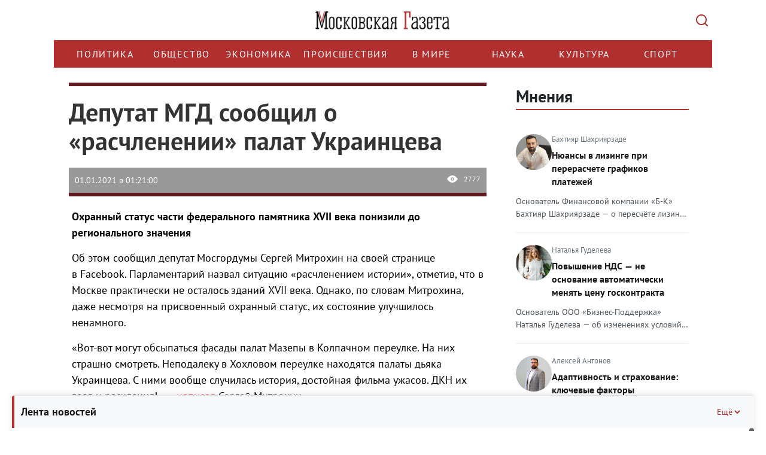

--- FILE ---
content_type: text/html; charset=UTF-8
request_url: https://mskgazeta.ru/obshchestvo/deputat-mgd-soobshil-o-raschlenenii-palat-ukrainceva-6715.html
body_size: 21816
content:
<!DOCTYPE html>
<html>
<head>
<meta charset="utf-8" >
<!--[if lt IE 9]><script src="http://html5shiv.googlecode.com/svn/trunk/html5.js"></script><![endif]-->



            <title>Депутат МГД сообщил о «расчленении» палат Украинцева | Новости общества</title><script src="/lib/min/g=js"></script>

<link rel="stylesheet" href="/lib/min/g=css" type="text/css" />

    <meta name="keywords" content="палаты Украинцев, памятники архитектуры, Москва" >
<meta name="description" content="Охранный статус части федерального памятника XVII века понизили до регионального значения" >
<meta property="og:title" content="Депутат МГД сообщил о «расчленении» палат Украинцева | Новости общества">
<meta property="og:image" content="http://mskgazeta.ru/theme/upload/dcbbb3581f86b442a5c203ca9f1fe241.jpg">


<meta name="viewport" content="width=device-width">
<meta name="yandex-verification" content="9b4343206ad88880" />
<meta name="google-site-verification" content="CZ2aGCFvE7NMceYFxjgxzkBi92yTitoCdpFbWOZ7vWQ" >
<meta name="google-site-verification" content="-VGSIWPBk_HvMsGsqPIy3echNZ7iLkUupi5Ap6owis0" >

<!--ПБ-->
<meta name="google-site-verification" content="5Nx4KNRB120mO0Ag9koS8KNhjfcb0SEgJ6T88sUB720" />
<link href="/bootstrap/css/bootstrap.css" rel="stylesheet">
<link href="/theme/style.css" rel="stylesheet">
<script src="https://ajax.googleapis.com/ajax/libs/jquery/1.11.3/jquery.min.js"></script>
<script src="/bootstrap/js/bootstrap.min.js"></script>
<script src="/theme/js/data_time.js"></script>
<link rel="shortcut icon" href="/favicon.ico" type="image/x-icon">
<!--[if lt IE 9]>
<script src="https://oss.maxcdn.com/html5shiv/3.7.2/html5shiv.min.js"></script>
<script src="https://oss.maxcdn.com/respond/1.4.2/respond.min.js"></script>
<![endif]-->

<link type="text/css" href="/theme/jquery.jscrollpane.css" rel="stylesheet" media="all" />
<script type="text/javascript" src="/theme/js/jquery.mousewheel.js"></script>
<script type="text/javascript" src="/theme/js/jquery.jscrollpane.min.js"></script>

<!-- Yandex.RTB -->
<script>window.yaContextCb=window.yaContextCb||[]</script>
<script src="https://yandex.ru/ads/system/context.js" async></script>

<script src="https://yastatic.net/share2/share.js" async></script>



<script>
$(document).ready(function(){
	$('.in_text').hide();
	$('.btn').click(function(){
        var $this   = $(this);
        var $input  = $this.siblings('.in_text');

        try {
            $input.toggle("slide", {
                direction: "right"
            }, 1000);
        } catch (e) {}

        if (!$input.val()) {
            return false
        }
    });

});
</script>
<script>
window.onload = function() {
        function itog() {
        let elem = document.getElementById("yandex_rtb_R-A-263972-7");
        if (elem) {
            elem.style.maxWidth = "100%";
            elem.style.overflow = "hidden";
        }

    }
    setTimeout(itog, 100);
}
</script>
<link rel="stylesheet" href="/theme/rediz-css-12.25.css">
<script >var __baseAdress="http://mskgazeta.ru"</script></head>
<body>
<!-- see -->
<div class="wrapper">
   <header class="header"><div class="container">
    <div class="row">
        <div class="col-12 logo-head">
            <a href="/" class="logo"></a>
            <button class="search-btn" type="submit" value=""></button>
        </div>
        <div class="col-12 search-head">
            <div class="search_box hidden">
                <div class="wrap">
                    <form action="/search.html" method="POST">
                        <input name="search" class="in_text" type="text" placeholder="Поиск..." value="">
                        <input class="btn" type="submit" value="Найти">
                    </form>
                    <div class="close-mobile-container">
				        <button class="close-mobile-container__btn" type="" value="">
				            <svg width="14" height="14" viewBox="0 0 14 14" fill="none">
				                <path d="M12.2929 0.292893C12.6834 -0.0976311 13.3164 -0.0976311 13.707 0.292893C14.0975 0.683418 14.0975 1.31643 13.707 1.70696L8.41399 6.99992L13.707 12.2929C14.0975 12.6834 14.0975 13.3164 13.707 13.707C13.3164 14.0975 12.6834 14.0975 12.2929 13.707L6.99992 8.41399L1.70696 13.707C1.31643 14.0975 0.683418 14.0975 0.292893 13.707C-0.0976311 13.3164 -0.0976311 12.6834 0.292893 12.2929L5.58586 6.99992L0.292893 1.70696C-0.0976311 1.31643 -0.0976311 0.683418 0.292893 0.292893C0.683418 -0.0976311 1.31643 -0.0976311 1.70696 0.292893L6.99992 5.58586L12.2929 0.292893Z" fill="#ADB5BD"/>
				            </svg>
				        </button>  
				    </div>
                </div>
            </div>
        </div>
        <div class="col-12 menu-head">
            <div class="row">
                <div class="col-12 bg_nav1">
				    <div class="nav_main">
				        <div class="menu-wrapper">
				            <ul class="nav menu navbar-nav nav-head">
				                <li class=""><a href="/politika">Политика</a></li>
	<li class="active"><a href="/obshchestvo">Общество</a></li>
	<li class=""><a href="/ekonomika">Экономика</a></li>
	<li class=""><a href="/proisshestviia">Происшествия </a></li>
	<li class=""><a href="/v-mire">В мире</a></li>
	<li class=""><a href="/nauka">Наука</a></li>
	<li class=""><a href="/kultura">Культура</a></li>
	<li class=""><a href="/sport">Спорт</a></li>
				            </ul>
				        </div>
				    </div>
				</div>
                <div class="col-12 search_box_it">
                    
                </div>
            </div>
        </div>
    </div>
</div>
<script>clock();</script>
<script>
    $(function()
    {
        $('.scroll-pane').jScrollPane();
    });
</script>
<script>
$(document).ready(function() {
    $('.menu-wrapper').on('wheel', function(e) {
        e.preventDefault();
        e.stopPropagation();
        
        // Получаем направление прокрутки
        var delta = e.originalEvent.deltaY || e.originalEvent.detail || e.originalEvent.wheelDelta;
        
        // Прокручиваем горизонтально
        this.scrollLeft += delta;
        
        return false;
    });
});
</script></header><!-- .header-->
   <div class="middle">
   <div class="container">
       <div class="row">
           <!-- no page /adminka -->
                 <main class="content col-lg-8 col-md-8 col-sm-8 col-xs-12">
           
           
           
           <!---->
              <!--<i class="fa-sharp fa-solid fa-bolt"></i>-->
              <div id="previous-news" style="height: 0" hidden></div>
    <div class="blockNews active first" next-news="/obshchestvo/psiholog-valerij-ivanovskij-rasskazal-kak-preodolet-neuverennost-v-sebe-6714.html">
        <div class="article">
            <div class="img_article">
                <div class="row">
                    <div class="col-lg-12 col-md-12 col-sm-12 col-xs-12 title">
                        <h1 class="title">Депутат МГД сообщил о «расчленении» палат Украинцева</h1>
                    </div>
                    
                </div>
                <div class="row">
                    <div class="col-lg-12 col-md-12 col-sm-12 col-xs-12">
                        <div class="it">
                            <div class="date">01.01.2021 в 01:21:00</div>
                            <div class="see">2777</div>
                        </div>
                    </div>
                </div>
            </div>

            <!--Яндекс видеореклама РСЯ-->
            <!-- Yandex.RTB R-A-263972-7 -->
                            <div id="yandex_rtb_R-A-263972-7"></div>
                        <!--/Яндекс видеореклама-->

            <div class="row">
                <div class="cont_cont col-lg-12 col-md-12 col-sm-12 col-xs-12"><p><strong>Охранный статус части федерального памятника XVII века понизили до регионального значения</strong></p>

<p>Об этом сообщил депутат Мосгордумы Сергей Митрохин на своей странице в&nbsp;Facebook. Парламентарий назвал ситуацию &laquo;расчленением истории&raquo;, отметив, что в Москве практически не осталось зданий XVII века. Однако, по словам Митрохина, даже несмотря на присвоенный охранный статус, их состояние улучшилось ненамного.</p>

<p>&laquo;Вот-вот могут обсыпаться фасады палат Мазепы в Колпачном переулке. На них страшно смотреть. Неподалеку в Хохловом переулке находятся палаты дьяка Украинцева. С ними вообще случилась история, достойная фильма ужасов. ДКН их взял и расчленил!&raquo; &mdash; <a href="https://www.facebook.com/100002932284233/posts/3566158966825144/?d=n">написал</a> Сергей Митрохин.</p>

<p>Москвовед, основатель общественного движения &laquo;Архнадзор&raquo; Рустам Рахматуллин рассказал &laquo;Московской газете&raquo;, что в начале октября 2020 года в Мосгорнаследии <a href="https://www.mos.ru/dkn/documents/view/244232220/">распоряжением</a> утвердили предмет охраны палат дьяка Украинцева в Хохловском переулке, д. 7-9, стр. 2, памятника федерального значения. Из документа следует, что уполномоченный государственный орган Москвы в сфере охраны наследия считает федеральным памятником лишь половину исторического здания. Однако, по словам градозащитника, в сообществе не считают, что произошло понижение статуса объекта культурного наследия до регионального уровня другой части палат.</p>

<p>&laquo;Дело в том, что по закону процедура изменения категории объекта культурного наследия осуществляется через акт историко-культурной экспертизы, с которым соглашается или нет орган государственной охраны. И поскольку речь идет о памятнике федерального значения, принятым на охрану правительством РСФСР в 1960-м году, то и изменения в категорию (в данном случае, понижение категории половины здания) могло быть осуществлено только решением федерального правительства. На мой взгляд, это неуклюжая манипуляция, при которой единое здание, состоящее из двух взаимно перпендикулярных корпусов XVII века, было разделено на два строения в адресной системе: стр. 2 и 3. После этого, часть палат оказалась в адресном составе соседнего дома &mdash; Директорского дома Архива Коллегии иностранных дел 1802 года, &mdash; говорит Рустам Рахматуллин. &mdash; Переадресация происходит по решению префектуры округа, а затем новый адрес вносят в единый адресный реестр. По нашим сведениям, в адресном реестре переадресация палат зафиксирована в 2012-м году, а решение префектуры от 2006-го года. Когда на самом деле это произошло, сейчас установить трудно. Но в случае, если федеральный памятник разделился на два строения по решению властей города, то орган охраны наследия должен уточнить адрес памятника федерального значения. Или если же орган охраны наследия считает, что это неудобно, то второй вариант &mdash; в порядке межведомственного взаимодействия на уровне правительства Москвы изменить адресацию в обратную сторону. То есть, сделать так, чтобы памятник XVII века был целым строением. Однако в Мосгорнаследии, похоже, поступили иначе, что идет вразрез с законом о культурном наследии&raquo;.</p>

<p>В то же время, по словам общественника, несмотря на то что на территории объекта культурного наследия группа зданий единая, угроза застройки есть. Особенно, на фоне градостроительного конфликта с владельцами соседнего участка любая манипуляция с охранным статусом опасна.&nbsp;</p>

<p>&laquo;Мы надеемся, что федеральные органы охраны, в данном случае Министерство культуры России, приведет документы в порядок. Потому что невозможно просто согласиться с тем, что часть палат понижена в охранном статусе. Это не компетенция властей Москвы&raquo;, &mdash; добавил Рустам Рахматуллин.</p>

<p>Ранее &laquo;Московская газета&raquo; <a href="https://mskgazeta.ru/obshchestvo/v-moskve-u-developera-obnaruzhili-neoformlennuyu-zemlyu-bez-razresheniya-na-stroitel-stvo-6517.html">писала</a> о том, что в районе Ивановской горки, где расположены многие объекты культурного наследия, в том числе и палаты дьяка Украинцева, должно начаться строительство бизнес-кластера. При этом, как заверил генеральный директор компании-застройщика AB Development Алексей Бланин, исторические памятники сохранятся.</p>
</div>
                <div class="col-lg-12 col-md-12 col-sm-12 col-xs-12 floor-block">
                    
                    <!-- Yandex.RTB R-A-263972-11 -->
                    <script>
                    window.yaContextCb.push(()=>{
                        Ya.Context.AdvManager.render({
                            "blockId": "R-A-263972-11",
                            "type": "floorAd",
                            "platform": "desktop"
                        })
                    })
                    </script>

                    <!-- Yandex.RTB R-A-263972-12 -->
                    <script>
                    window.yaContextCb.push(()=>{
                        Ya.Context.AdvManager.render({
                            "blockId": "R-A-263972-12",
                            "type": "floorAd",
                            "platform": "touch"
                        })
                    })
                    </script>


                </div>
                <div class="col-lg-12 col-md-12 col-sm-12 col-xs-12">
                    <!-- Yandex.RTB R-A-263972-2 -->
                    <div style="max-width:100%; overflow: hidden;">
                        <div id="yandex_rtb_R-A-263972-2" class="yandex-adaptive"></div>
                    </div>
                    <script type="text/javascript">
                        (function (w, d, n, s, t) {
                            w[n] = w[n] || [];
                            w[n].push(function () {
                                Ya.Context.AdvManager.render({
                                    blockId: "R-A-263972-2",
                                    renderTo: "yandex_rtb_R-A-263972-2",
                                    async: true
                                });
                            });
                            t = d.getElementsByTagName("script")[0];
                            s = d.createElement("script");
                            s.type = "text/javascript";
                            s.src = "//an.yandex.ru/system/context.js";
                            s.async = true;
                            t.parentNode.insertBefore(s, t);
                        })(this, this.document, "yandexContextAsyncCallbacks");
                    </script> <!-- Версия сайта:Десктопная -->
                </div>
                <div class="col-lg-12 col-md-12 col-sm-12 col-xs-12">
                    <!-- Yandex.RTB R-A-263972-3 -->
                    <div style="max-width:100%; overflow: hidden;">
                        <div id="yandex_rtb_R-A-263972-3" class="yandex-adaptive"></div>
                    </div>
                    <script type="text/javascript">
                        (function (w, d, n, s, t) {
                            w[n] = w[n] || [];
                            w[n].push(function () {
                                Ya.Context.AdvManager.render({
                                    blockId: "R-A-263972-3",
                                    renderTo: "yandex_rtb_R-A-263972-3",
                                    async: true
                                });
                            });
                            t = d.getElementsByTagName("script")[0];
                            s = d.createElement("script");
                            s.type = "text/javascript";
                            s.src = "//an.yandex.ru/system/context.js";
                            s.async = true;
                            t.parentNode.insertBefore(s, t);
                        })(this, this.document, "yandexContextAsyncCallbacks");
                    </script><!-- Версия сайта:Мобильная -->
                </div>
            </div>
                            <div class="row">
                    <div class="autor_item col-lg-12 col-md-12 col-sm-12 col-xs-12">Автор:
                        <b>Жанна Гавшина</b></div>
                </div>
                    </div>

        <!-- <div class="dzen_box">
            <a href="https://zen.yandex.ru/mskgazeta.ru" target="_blank">

                <img src="../media/pics/Zen.svg" width="100%">
            </a>
        </div> -->


                    <div class="teg_news">
                <div class="row">
                    <div class="col-lg-2 col-md-2 col-sm-2 col-xs-12">
                        <div class="teg_title">ТеГИ</div>
                    </div>
                    <div class="col-lg-10 col-md-10 col-sm-10 col-xs-12">
                        <div class="tegs_box">палаты Украинцев, памятники архитектуры, Москва</div>
                    </div>
                </div>
            </div>
        
        
        <!--Яндекс Дзен виджет - начало*/-->

        <!-- <div class="widget__header widget__header_size_l widget__header_promo zen-widget">
            <div class="zen-widget widget__header-left">
                <div class="zen-widget widget__header-icon "></div>
                <div class="zen-widget widget__header-info">
                    <a class="zen-widget widget__header-logo" href="https://zen.yandex.ru/mskgazeta.ru" target="_blank">Яндекс Дзен</a>
                </div>
            </div>
            <a class="zen-button _theme_red _size_m widget__header-button zen-widget" href="https://zen.yandex.ru/mskgazeta.ru" target="_blank"><span>Читайте нас в Дзене</span></a>
        </div> -->

        <!--Яндекс Дзен виджет - конец-->

        <!-- <noindex>
            <script type="text/javascript">(function(w,doc) {
                    if (!w.__utlWdgt ) {
                        w.__utlWdgt = true;
                        var d = doc, s = d.createElement('script'), g = 'getElementsByTagName';
                        s.type = 'text/javascript'; s.charset='UTF-8'; s.async = true;
                        s.src = ('https:' == w.location.protocol ? 'https' : 'http')  + '://w.uptolike.com/widgets/v1/uptolike.js';
                        var h=d[g]('body')[0];
                        h.appendChild(s);
                    }})(window,document);
            </script>
            <div data-mobile-view="false" data-share-size="30" data-like-text-enable="false" data-background-alpha="0.0" data-pid="2010580" data-mode="share" data-background-color="#ffffff" data-share-shape="round-rectangle" data-share-counter-size="12" data-icon-color="#ffffff" data-mobile-sn-ids="vk.tw.ok.wh.tm.vb." data-text-color="#000000" data-buttons-color="#FFFFFF" data-counter-background-color="#ffffff" data-share-counter-type="disable" data-orientation="horizontal" data-following-enable="false" data-sn-ids="vk.tw.ok." data-preview-mobile="false" data-selection-enable="false" data-exclude-show-more="true" data-share-style="1" data-counter-background-alpha="1.0" data-top-button="false" class="uptolike-buttons" ></div>
        </noindex> -->

        <div class="flex">
            <div class="share-container">
                <div class="share-header" id="shareHeader">
                    <span class="share-title">Поделиться</span>
                    <img class="share-icon" src="/theme/img/share-icon.svg" alt="">
                </div>
                <div class="share-content" id="shareContent">
                    <div class="ya-share2"
                         data-services="telegram,vkontakte,odnoklassniki"
                         data-title="Депутат МГД сообщил о «расчленении» палат Украинцева>"
                         data-description="Краткое описание — покажется при публикации"
                         data-image="https://mskgazeta.ru/images/preview.jpg"
                         data-url="https://mskgazeta.ru/deputat-mgd-soobshil-o-raschlenenii-palat-ukrainceva-6715"
                         data-counter>
                    </div>
                </div>
            </div>

            <div class="social-container">
                <div class="social-header" id="socialHeader">
                    <span class="social-title">Мы в соцсетях</span>
                    <img class="social-icon" src="/theme/img/social-icon.svg" alt="">
                </div>
                <ul class="social-content" id="socialContent">
                    <li>
                        <a href="https://t.me/mskgazeta.ru" class="social-link">Telegram</a>
                    </li>
                    <li>
                        <a href="https://dzen.ru/mskgazeta.ru" class="social-link">Яндекс Дзен</a>
                    </li>
                </ul>
            </div>
        </div>

        <div class="telega_box" style="display: none">
            <a title="Подпишитесь на наш канал" href="https://t.me/mskgazeta" target="_blank">
                <!-- <img src="../media/pics/image.svg" width="208" height="64"> -->
                <!-- <img src="../media/pics/dzen-mgaz.jpg"> -->
                <img src="../media/pics/Tg.svg">
            </a>
        </div>

        <!--Яндекс рекомендательный виджет - начало-->
        <script async src="https://yastatic.net/pcode-native/loaders/loader.js"></script>
        <script>
            (yaads = window.yaads || []).push({
                id: "263972-5",
                render: "#id-263972-5"
            });
        </script>
        <div id="id-263972-5"></div>
        <!--Яндекс рекомендательный виджет - конец-->


        <div class="main_news_box similar">
            <div class="title">Похожие новости</div>
            <ul class="m05 flex fw_wrap">
                                    <li class="col-lg-4 col-md-4 col-sm-4 col-xs-12">
                        <div>
                            <div class="title_news"><a
                                        href="/nauka/pervyj-robot-gid-poyavilsya-v-moskve-62.html"
                                        title="
Человекоподобный робот Алантим расскажет об архитектуре московской подземки на выставке &laquo;Московское метро &ndash; подземный памятник архитектуры&raquo;.
">Первый робот-гид появился в Москве</a>
                            </div>

                            <div class="news-categories">
                                
                                
                                                            </div>

                                                        <div class="cont"
                                 title="
Человекоподобный робот Алантим расскажет об архитектуре московской подземки на выставке &laquo;Московское метро &ndash; подземный памятник архитектуры&raquo;.
">
Человекоподобный робот Алантим расскажет об архитектуре московской подземки на выставке &laquo;Московское метро &ndash...                            </div>

                            <div class="it">
                                <div class="date">04.07.2016 в 12:13:00</div>
                                <div class="see">14639</div>
                            </div>
                        </div>
                    </li>
                                    <li class="col-lg-4 col-md-4 col-sm-4 col-xs-12">
                        <div>
                            <div class="title_news"><a
                                        href="/obshchestvo/moskva-priznana-samym-dinamichno-razvivayushimsya-megapolisom-mira-60.html"
                                        title="Об этом заявил мэр Москвы Сергей Собянин в ходе 6-го Московского урбанистического форума.">Москва признана самым динамично развивающимся мегаполисом мира</a>
                            </div>

                            <div class="news-categories">
                                
                                
                                                            </div>

                                                        <div class="cont"
                                 title="Об этом заявил мэр Москвы Сергей Собянин в ходе 6-го Московского урбанистического форума.">Об этом заявил мэр Москвы Сергей Собянин в ходе 6-го Московского урбанистического форума....                            </div>

                            <div class="it">
                                <div class="date">30.06.2016 в 16:56:00</div>
                                <div class="see">23851</div>
                            </div>
                        </div>
                    </li>
                                    <li class="col-lg-4 col-md-4 col-sm-4 col-xs-12">
                        <div>
                            <div class="title_news"><a
                                        href="/proisshestviia/v-moskve-zaderzhany-podozrevaemye-v-hishenii-sumok-iz-salonov-avtomobilej-57.html"
                                        title="
В совершении данных преступлений подозреваются двое 27-летних уроженцев Закавказья.
">В Москве задержаны подозреваемые в хищении сумок из салонов автомобилей</a>
                            </div>

                            <div class="news-categories">
                                
                                
                                                            </div>

                                                        <div class="cont"
                                 title="
В совершении данных преступлений подозреваются двое 27-летних уроженцев Закавказья.
">
В совершении данных преступлений подозреваются двое 27-летних уроженцев Закавказья.
...                            </div>

                            <div class="it">
                                <div class="date">30.06.2016 в 00:00:00</div>
                                <div class="see">27116</div>
                            </div>
                        </div>
                    </li>
                                    <li class="col-lg-4 col-md-4 col-sm-4 col-xs-12">
                        <div>
                            <div class="title_news"><a
                                        href="/obshchestvo/v-moskve-reshaetsya-vopros-o-perenose-dnya-goroda-56.html"
                                        title="

В этом году один из главных праздников столицы совпадает с Днем солидарности в борьбе с терроризмом.
">В Москве решается вопрос о переносе Дня города</a>
                            </div>

                            <div class="news-categories">
                                
                                
                                                            </div>

                                                        <div class="cont"
                                 title="

В этом году один из главных праздников столицы совпадает с Днем солидарности в борьбе с терроризмом.
">

В этом году один из главных праздников столицы совпадает с Днем солидарности в борьбе с терроризмом.
...                            </div>

                            <div class="it">
                                <div class="date">29.06.2016 в 00:00:00</div>
                                <div class="see">26713</div>
                            </div>
                        </div>
                    </li>
                                    <li class="col-lg-4 col-md-4 col-sm-4 col-xs-12">
                        <div>
                            <div class="title_news"><a
                                        href="/obshchestvo/v-centre-moskvy-obnaruzhili-kabak-xviii-veka-53.html"
                                        title="    
В Москве в рамках реставрационных работ по программе &laquo;Моя улица&raquo; строители обнаружили деревянный кабак XVIIIвека.">В центре Москвы обнаружили кабак XVIII века</a>
                            </div>

                            <div class="news-categories">
                                
                                
                                                            </div>

                                                        <div class="cont"
                                 title="    
В Москве в рамках реставрационных работ по программе &laquo;Моя улица&raquo; строители обнаружили деревянный кабак XVIIIвека.">    
В Москве в рамках реставрационных работ по программе &laquo;Моя улица&raquo; строители обнаружили деревянный кабак...                            </div>

                            <div class="it">
                                <div class="date">28.06.2016 в 00:00:00</div>
                                <div class="see">34616</div>
                            </div>
                        </div>
                    </li>
                                    <li class="col-lg-4 col-md-4 col-sm-4 col-xs-12">
                        <div>
                            <div class="title_news"><a
                                        href="/obshchestvo/zebry-v-stolice-pokroyut-svetootrazhayushimi-steklyannymi-sharikami-52.html"
                                        title="

В первую очередь обновленная разметка появится в пределах ТТК.
">«Зебры» в столице покроют светоотражающими стеклянными шариками</a>
                            </div>

                            <div class="news-categories">
                                
                                
                                                            </div>

                                                        <div class="cont"
                                 title="

В первую очередь обновленная разметка появится в пределах ТТК.
">

В первую очередь обновленная разметка появится в пределах ТТК.
...                            </div>

                            <div class="it">
                                <div class="date">28.06.2016 в 00:00:00</div>
                                <div class="see">29913</div>
                            </div>
                        </div>
                    </li>
                            </ul>
        </div>
    </div>
    <div id="next-news" style="height: 0" hidden></div>

    <script type="text/javascript" src="/theme/js/scroll.min.js"></script>


<script>
    // Для блока "Поделиться"
    const shareHeader = document.getElementById('shareHeader');
    const shareContent = document.getElementById('shareContent');

    // Для блока "Мы в соцсетях"
    const socialHeader = document.getElementById('socialHeader');
    const socialContent = document.getElementById('socialContent');

    shareHeader.addEventListener('click', toggleShare);

    function toggleShare() {
        shareContent.classList.toggle('expanded');
        shareHeader.classList.toggle('expanded');

        // Закрываем Соцсети
        socialContent.classList.remove('expanded');
        socialHeader.classList.remove('expanded');
    }

    socialHeader.addEventListener('click', toggleSocial);

    function toggleSocial() {
        socialContent.classList.toggle('expanded');
        socialHeader.classList.toggle('expanded');

        // Закрываем "Поделиться"
        shareContent.classList.remove('expanded');
        shareHeader.classList.remove('expanded');
    }
</script>

           <!-- no page /adminka -->
                 </main><!-- .content -->
           

           <!-- no page /adminka -->
               <aside class="right-sidebar col-lg-4 col-md-4 col-sm-4 col-xs-12"><!--<div class="soc_box">
    <a target="_blank" href="https://vk.com/mskgazeta" class="it1"></a>
    <a target="_blank" href="https://www.facebook.com/mskgazeta" class="it4"></a>
    <a target="_blank" href="https://twitter.com/mskgazeta" class="it3"></a>
</div>-->

<div class="last_news_box floating-news collapsed" page="1">
    <div class="floating-news-header">
        <p class="title">Лента новостей</p>
        <button class="toggle-btn" aria-label="Свернуть/Ещё">
            Ещё
            <svg width="16" height="16" viewBox="0 0 16 16" fill="none">
                <path d="M4 10L8 6L12 10" stroke="currentColor" stroke-width="2" />
            </svg>
        </button>
    </div>
    <ul class="scroll-pane">
                    <li>
                <div class="news-date-time">
                    30 января 2026, 09:15                </div>
                <h4 >
                    <a href="/ekonomika/ob-em-kontraktov-moskvy-s-postavshikami-iz-regionov-vyros-na-40--15866.html"
                       title="Объем контрактов Москвы с поставщиками из регионов вырос на 40%">
                        Объем контрактов Москвы с поставщиками из регионов вырос на 40%                    </a>
                </h4>
                <div class="news-views">
                    <svg width="16" height="16" viewBox="0 0 16 16" fill="currentColor">
                        <path d="M8 3C4.5 3 1.5 5.5 0 8c1.5 2.5 4.5 5 8 5s6.5-2.5 8-5c-1.5-2.5-4.5-5-8-5zm0 8c-1.7 0-3-1.3-3-3s1.3-3 3-3 3 1.3 3 3-1.3 3-3 3zm0-5c-1.1 0-2 .9-2 2s.9 2 2 2 2-.9 2-2-.9-2-2-2z" />
                    </svg>
                    332                </div>
            </li>
                    <li>
                <div class="news-date-time">
                    29 января 2026, 15:16                </div>
                <h4 >
                    <a href="/obshchestvo/srednij-chek-na-poezdku-v-taksi-po-moskve-v-snegopad-vyros-na-20-25--15863.html"
                       title="Средний чек на поездку в такси по Москве в снегопад вырос на 20-25% ">
                        Средний чек на поездку в такси по Москве в снегопад вырос на 20-25%                     </a>
                </h4>
                <div class="news-views">
                    <svg width="16" height="16" viewBox="0 0 16 16" fill="currentColor">
                        <path d="M8 3C4.5 3 1.5 5.5 0 8c1.5 2.5 4.5 5 8 5s6.5-2.5 8-5c-1.5-2.5-4.5-5-8-5zm0 8c-1.7 0-3-1.3-3-3s1.3-3 3-3 3 1.3 3 3-1.3 3-3 3zm0-5c-1.1 0-2 .9-2 2s.9 2 2 2 2-.9 2-2-.9-2-2-2z" />
                    </svg>
                    473                </div>
            </li>
                    <li>
                <div class="news-date-time">
                    29 января 2026, 14:40                </div>
                <h4 >
                    <a href="/proisshestviia/mnogochasovaya-probka-obrazovalas-na-trasse-m-7-iz-za-dtp-s-furami-15861.html"
                       title="Многочасовая пробка образовалась на трассе М-7 из-за ДТП с фурами">
                        Многочасовая пробка образовалась на трассе М-7 из-за ДТП с фурами                    </a>
                </h4>
                <div class="news-views">
                    <svg width="16" height="16" viewBox="0 0 16 16" fill="currentColor">
                        <path d="M8 3C4.5 3 1.5 5.5 0 8c1.5 2.5 4.5 5 8 5s6.5-2.5 8-5c-1.5-2.5-4.5-5-8-5zm0 8c-1.7 0-3-1.3-3-3s1.3-3 3-3 3 1.3 3 3-1.3 3-3 3zm0-5c-1.1 0-2 .9-2 2s.9 2 2 2 2-.9 2-2-.9-2-2-2z" />
                    </svg>
                    751                </div>
            </li>
                    <li>
                <div class="news-date-time">
                    29 января 2026, 14:02                </div>
                <h4 >
                    <a href="/obshchestvo/snegopad-v-moskve-prodolzhaetsya-chto-proishodit-v-aeroportah-15860.html"
                       title="Снегопад в Москве продолжается: что происходит в аэропортах">
                        Снегопад в Москве продолжается: что происходит в аэропортах                    </a>
                </h4>
                <div class="news-views">
                    <svg width="16" height="16" viewBox="0 0 16 16" fill="currentColor">
                        <path d="M8 3C4.5 3 1.5 5.5 0 8c1.5 2.5 4.5 5 8 5s6.5-2.5 8-5c-1.5-2.5-4.5-5-8-5zm0 8c-1.7 0-3-1.3-3-3s1.3-3 3-3 3 1.3 3 3-1.3 3-3 3zm0-5c-1.1 0-2 .9-2 2s.9 2 2 2 2-.9 2-2-.9-2-2-2z" />
                    </svg>
                    765                </div>
            </li>
                    <li>
                <div class="news-date-time">
                    28 января 2026, 14:00                </div>
                <h4 >
                    <a href="/obshchestvo/moskvichi-zametili-rost-kachestva-kur-erskoj-dostavki-15855.html"
                       title="Москвичи заметили рост качества курьерской доставки">
                        Москвичи заметили рост качества курьерской доставки                    </a>
                </h4>
                <div class="news-views">
                    <svg width="16" height="16" viewBox="0 0 16 16" fill="currentColor">
                        <path d="M8 3C4.5 3 1.5 5.5 0 8c1.5 2.5 4.5 5 8 5s6.5-2.5 8-5c-1.5-2.5-4.5-5-8-5zm0 8c-1.7 0-3-1.3-3-3s1.3-3 3-3 3 1.3 3 3-1.3 3-3 3zm0-5c-1.1 0-2 .9-2 2s.9 2 2 2 2-.9 2-2-.9-2-2-2z" />
                    </svg>
                    461                </div>
            </li>
                    <li>
                <div class="news-date-time">
                    28 января 2026, 13:25                </div>
                <h4 >
                    <a href="/obshchestvo/moskvichej-prizvali-otkazat-sya-ot-poezdok-na-lichnom-transporte-15853.html"
                       title="Москвичей призвали отказаться от поездок на личном транспорте">
                        Москвичей призвали отказаться от поездок на личном транспорте                    </a>
                </h4>
                <div class="news-views">
                    <svg width="16" height="16" viewBox="0 0 16 16" fill="currentColor">
                        <path d="M8 3C4.5 3 1.5 5.5 0 8c1.5 2.5 4.5 5 8 5s6.5-2.5 8-5c-1.5-2.5-4.5-5-8-5zm0 8c-1.7 0-3-1.3-3-3s1.3-3 3-3 3 1.3 3 3-1.3 3-3 3zm0-5c-1.1 0-2 .9-2 2s.9 2 2 2 2-.9 2-2-.9-2-2-2z" />
                    </svg>
                    502                </div>
            </li>
                    <li>
                <div class="news-date-time">
                    28 января 2026, 13:14                </div>
                <h4 >
                    <a href="/proisshestviia/na-avtozavode-agr-v-kaluge-obnaruzheno-dva-ochaga-vozgoraniya-15852.html"
                       title="На автозаводе АГР в Калуге обнаружено два очага возгорания">
                        На автозаводе АГР в Калуге обнаружено два очага возгорания                    </a>
                </h4>
                <div class="news-views">
                    <svg width="16" height="16" viewBox="0 0 16 16" fill="currentColor">
                        <path d="M8 3C4.5 3 1.5 5.5 0 8c1.5 2.5 4.5 5 8 5s6.5-2.5 8-5c-1.5-2.5-4.5-5-8-5zm0 8c-1.7 0-3-1.3-3-3s1.3-3 3-3 3 1.3 3 3-1.3 3-3 3zm0-5c-1.1 0-2 .9-2 2s.9 2 2 2 2-.9 2-2-.9-2-2-2z" />
                    </svg>
                    1209                </div>
            </li>
                    <li>
                <div class="news-date-time">
                    27 января 2026, 12:12                </div>
                <h4 >
                    <a href="/obshchestvo/nazvany-glavnye-problemy-s-kotorymi-segodnya-stalkivaetsya-rossijskij-biznes-15848.html"
                       title="Названы главные проблемы, с которыми сегодня сталкивается российский бизнес">
                        Названы главные проблемы, с которыми сегодня сталкивается российский бизнес                    </a>
                </h4>
                <div class="news-views">
                    <svg width="16" height="16" viewBox="0 0 16 16" fill="currentColor">
                        <path d="M8 3C4.5 3 1.5 5.5 0 8c1.5 2.5 4.5 5 8 5s6.5-2.5 8-5c-1.5-2.5-4.5-5-8-5zm0 8c-1.7 0-3-1.3-3-3s1.3-3 3-3 3 1.3 3 3-1.3 3-3 3zm0-5c-1.1 0-2 .9-2 2s.9 2 2 2 2-.9 2-2-.9-2-2-2z" />
                    </svg>
                    708                </div>
            </li>
                    <li>
                <div class="news-date-time">
                    26 января 2026, 12:08                </div>
                <h4 >
                    <a href="/obshchestvo/v-moskovskom-regione-s-1-fevralya-proindeksiruet-social-nye-i-strahovye-vyplaty-15844.html"
                       title="В Московском регионе с 1 февраля проиндексирует социальные и страховые выплаты">
                        В Московском регионе с 1 февраля проиндексирует социальные и страховые выплаты                    </a>
                </h4>
                <div class="news-views">
                    <svg width="16" height="16" viewBox="0 0 16 16" fill="currentColor">
                        <path d="M8 3C4.5 3 1.5 5.5 0 8c1.5 2.5 4.5 5 8 5s6.5-2.5 8-5c-1.5-2.5-4.5-5-8-5zm0 8c-1.7 0-3-1.3-3-3s1.3-3 3-3 3 1.3 3 3-1.3 3-3 3zm0-5c-1.1 0-2 .9-2 2s.9 2 2 2 2-.9 2-2-.9-2-2-2z" />
                    </svg>
                    707                </div>
            </li>
                    <li>
                <div class="news-date-time">
                    20 января 2026, 13:19                </div>
                <h4 >
                    <a href="/politika/rossiyanam-nazvali-odnu-iz-samyh-chastyh-oshibok-pri-ispol-zovanii-krema-zimoj-15824.html"
                       title="Россиянам назвали одну из самых частых ошибок при использовании крема зимой">
                        Россиянам назвали одну из самых частых ошибок при использовании крема зимой                    </a>
                </h4>
                <div class="news-views">
                    <svg width="16" height="16" viewBox="0 0 16 16" fill="currentColor">
                        <path d="M8 3C4.5 3 1.5 5.5 0 8c1.5 2.5 4.5 5 8 5s6.5-2.5 8-5c-1.5-2.5-4.5-5-8-5zm0 8c-1.7 0-3-1.3-3-3s1.3-3 3-3 3 1.3 3 3-1.3 3-3 3zm0-5c-1.1 0-2 .9-2 2s.9 2 2 2 2-.9 2-2-.9-2-2-2z" />
                    </svg>
                    1098                </div>
            </li>
                    <li>
                <div class="news-date-time">
                    19 января 2026, 10:07                </div>
                <h4 >
                    <a href="/nauka/krasnoyarskie-uchenye-sozdali-novyj-sorbent-dlya-ochistki-promyshlennyh-stokov-15820.html"
                       title="Красноярские учёные создали новый сорбент для очистки промышленных стоков">
                        Красноярские учёные создали новый сорбент для очистки промышленных стоков                    </a>
                </h4>
                <div class="news-views">
                    <svg width="16" height="16" viewBox="0 0 16 16" fill="currentColor">
                        <path d="M8 3C4.5 3 1.5 5.5 0 8c1.5 2.5 4.5 5 8 5s6.5-2.5 8-5c-1.5-2.5-4.5-5-8-5zm0 8c-1.7 0-3-1.3-3-3s1.3-3 3-3 3 1.3 3 3-1.3 3-3 3zm0-5c-1.1 0-2 .9-2 2s.9 2 2 2 2-.9 2-2-.9-2-2-2z" />
                    </svg>
                    980                </div>
            </li>
                    <li>
                <div class="news-date-time">
                    19 января 2026, 09:15                </div>
                <h4 >
                    <a href="/ekonomika/moskva-realizovala-na-torgah-pochti-1-5-tys-nezhilyh-pomeshenij-v-2025-godu-15819.html"
                       title="Москва реализовала на торгах почти 1,5 тыс. нежилых помещений в 2025 году">
                        Москва реализовала на торгах почти 1,5 тыс. нежилых помещений в 2025 году                    </a>
                </h4>
                <div class="news-views">
                    <svg width="16" height="16" viewBox="0 0 16 16" fill="currentColor">
                        <path d="M8 3C4.5 3 1.5 5.5 0 8c1.5 2.5 4.5 5 8 5s6.5-2.5 8-5c-1.5-2.5-4.5-5-8-5zm0 8c-1.7 0-3-1.3-3-3s1.3-3 3-3 3 1.3 3 3-1.3 3-3 3zm0-5c-1.1 0-2 .9-2 2s.9 2 2 2 2-.9 2-2-.9-2-2-2z" />
                    </svg>
                    1157                </div>
            </li>
                    <li>
                <div class="news-date-time">
                    16 января 2026, 10:15                </div>
                <h4 >
                    <a href="/politika/novost-bez-kartinki-15810.html"
                       title="Новость без картинки">
                        Новость без картинки                    </a>
                </h4>
                <div class="news-views">
                    <svg width="16" height="16" viewBox="0 0 16 16" fill="currentColor">
                        <path d="M8 3C4.5 3 1.5 5.5 0 8c1.5 2.5 4.5 5 8 5s6.5-2.5 8-5c-1.5-2.5-4.5-5-8-5zm0 8c-1.7 0-3-1.3-3-3s1.3-3 3-3 3 1.3 3 3-1.3 3-3 3zm0-5c-1.1 0-2 .9-2 2s.9 2 2 2 2-.9 2-2-.9-2-2-2z" />
                    </svg>
                    1836                </div>
            </li>
                    <li>
                <div class="news-date-time">
                    16 января 2026, 08:13                </div>
                <h4 >
                    <a href="/politika/test-bez-kartinki-15809.html"
                       title="Тест без картинки">
                        Тест без картинки                    </a>
                </h4>
                <div class="news-views">
                    <svg width="16" height="16" viewBox="0 0 16 16" fill="currentColor">
                        <path d="M8 3C4.5 3 1.5 5.5 0 8c1.5 2.5 4.5 5 8 5s6.5-2.5 8-5c-1.5-2.5-4.5-5-8-5zm0 8c-1.7 0-3-1.3-3-3s1.3-3 3-3 3 1.3 3 3-1.3 3-3 3zm0-5c-1.1 0-2 .9-2 2s.9 2 2 2 2-.9 2-2-.9-2-2-2z" />
                    </svg>
                    1721                </div>
            </li>
            </ul>
</div><!-- last_news_box -->

<script>
    document.addEventListener('DOMContentLoaded', function() {
        const floatingNews = document.querySelector('.floating-news');
        const header = document.querySelector('.floating-news-header');
        const toggleBtn = document.querySelector('.toggle-btn');

        header.addEventListener('click', function() {
            floatingNews.classList.toggle('collapsed');

            // Меняем текст кнопки
            if (floatingNews.classList.contains('collapsed')) {
                toggleBtn.childNodes[0].textContent = 'Ещё ';
            } else {
                toggleBtn.childNodes[0].textContent = 'Свернуть ';
            }
        });
    });
</script>

<section class="opinions-section">
    <h2 class="opinions-title">
        <a href="/opinions.html">Мнения</a>
    </h2>

                        <article class="opinion-card">
                <a href="/opinion/17">
                <div class="opinion-top">
                    <img src="/theme/upload/a5e488f56eed56bd48534d0ddf4f1a66.jpg" alt="Бахтияр Шахриярзаде" class="opinion-avatar">
                    <div class="opinion-info">
                        <div class="opinion-author">Бахтияр Шахриярзаде</div>
                        <h3 class="opinion-headline">Нюансы в лизинге при перерасчете графиков платежей</h3>
                    </div>
                </div>
                <p class="opinion-excerpt">Основатель Финансовой компании «Б-К» Бахтияр Шахриярзаде — о пересчёте лизинга и росте НДС

С конца прошлого года лизинговые компании начали направлять клиентам уведомления о пересчёте графиков платежей, обосновывая это, как правило, изменением ставки НДС. 

С 1 января 2026 года стандартная ставка НДС выросла с 20% до 22%. Власти объяснили это решение необходимостью увеличить доходную часть федерального бюджета для финансирования инфраструктурных проектов и инициатив, которые государство считает важными. Нововведение затронет преимущественно компании и индивидуальных предпринимателей, использующих основную ставку НДС.
Со стороны клиентов на этом месте возникает понятный вопрос: приходит новый график, платёж в рублях стал больше, и это визуально выглядит как пересмотр условий договора. Возникает ощущение, что лизинговая компания меняет правила уже по ходу сделки. Но здесь важно помнить, что лизинговый платёж всегда состоит из двух частей. Первая часть экономическая: возврат финансирования, доход лизингодателя, логика сделки. Вторая часть налоговая, то есть как раз НДС. Это принципиально разные вещи.

При пересмотре договора экономическая часть никак не меняется, а корректировки касаются только налоговой части, выступающей в качестве внешнего фактора по отношению к договору.

Эти нюансы особенно заметны именно в лизинге. Многие по инерции сравнивают его с кредитом, где налоговой надстройки просто нет и условия выглядят более «зафиксированными». В лизинге логика другая. Каждый платёж — это отдельная операция, и налог применяется к моменту её исполнения, а не к дате подписания договора. Здесь важно понимать природу самого налога. НДС не является частью экономики лизинговой сделки и не влияет на доход лизингодателя. Он просто проходит через расчёты и перечисляется в бюджет по действующей ставке. Поэтому пересчёт делается не точечно, а сразу по всему портфелю. В таких случаях у лизинговой компании нет пространства для манёвра — это вопрос корректного исполнения налоговых обязательств, а не управленческого выбора.

В результате меняется только так называемая сумма «брутто», то есть общая сумма платежа до вычета налогов, но другие параметры, не зависящие от налоговой политики государства, остаются неизменными. 

Не меняется предмет лизинга, срок, экономическая ставка, доход лизингодателя и логика сделки. Поэтому попытки спорить с этим через юристов почти всегда заканчиваются одинаково. Лизинговая компания объясняет ровно эту конструкцию: условия сделки не менялись, меняется порядок исполнения налогового обязательства.</p>
                </a>
            </article>
                    <article class="opinion-card">
                <a href="/opinion/16">
                <div class="opinion-top">
                    <img src="/theme/upload/296c261794df5f815dfb73c05e898892.jpg" alt="Наталья Гуделева" class="opinion-avatar">
                    <div class="opinion-info">
                        <div class="opinion-author">Наталья Гуделева</div>
                        <h3 class="opinion-headline">Повышение НДС — не основание автоматически менять цену госконтракта</h3>
                    </div>
                </div>
                <p class="opinion-excerpt">Основатель ООО «Бизнес-Поддержка» Наталья Гуделева — об изменениях условий госконтрактов

Повышение НДС до 22% не является основанием для изменения существенных условий госконтрактов, заключённых в рамках закона №44ФЗ.

В Минфине России пояснили, что налоговые ставки не относятся к существенным условиям госконтракта, и соответственно их изменение не подразумевает внесения корректировок в контракт, требующих согласия сторон.

Ключевая позиция ведомства такова — повышение НДС само по себе не даёт права изменять существенные условия контракта. Специальные «анти-НДС» поправки, как в 2019 году, вводить не планируется, поскольку действующих норм 44-ФЗ Минфин считает достаточными. 

Изменение любых существенных условий контракта возможно по ч. 65.1 ст. 112 44-ФЗ только в следующих случаях: контракт заключён до 01.01.2027; возникли независящие от сторон обстоятельства, делающие исполнение невозможным; есть решение властей РФ, региона или муниципалитета.

Новая ставка НДС 22% применяется ко всем товарам, работам, услугам и имущественным правам, переданным с 01.01.2026, независимо от даты заключения контракта. Исключений для длящихся и переходных контрактов нет. Если работы разделены на этапы, то для этапов, завершённых до 1 января 2026 года, применяется ставка 20%, а после 1 января 2026 года – 22%. Если работы приняты в 2025 году, а оплачены в 2026-м, пересчёт НДС не производится. Рост НДС — это налоговый риск исполнителя, а изменение цены контракта возможно только через механизм ч. 65.1 ст. 112 44-ФЗ, а не автоматически.</p>
                </a>
            </article>
                    <article class="opinion-card">
                <a href="/opinion/15">
                <div class="opinion-top">
                    <img src="/theme/upload/dcf11da4086d587d46faafc441e4a2df.jpg" alt="Алексей Антонов" class="opinion-avatar">
                    <div class="opinion-info">
                        <div class="opinion-author">Алексей Антонов</div>
                        <h3 class="opinion-headline">Адаптивность и страхование: ключевые факторы устойчивости бизнеса в новом году</h3>
                    </div>
                </div>
                <p class="opinion-excerpt">Алексей Антонов — руководитель отдела страхования, Всероссийский бизнес-центр (ВБЦ) о тенденциях рынка страхования в 2026 году.

Анализируя феномен «смертности» компаний, я прихожу к выводу, что ее причины часто носят субъективный характер. Речь идет о недооценке рисков, надежде на «авось» и недостатке стратегического планирования. Безусловно, свое влияние оказывают и внешние вызовы: санкционное давление, геополитическая нестабильность, ужесточение регуляторной среды и дисбалансы на рынке труда.
Однако тренды на 2026 год формируют и благоприятные возможности для роста. «Естественный отбор» на рынке будет продолжаться — это объективный закон экономики. В этих условиях фундаментом успеха становятся не столько внешние факторы, сколько внутренние качества компании: гибкость, скорость адаптации, постоянное обучение команды, профессионализм и внедрение лучших мировых практик управления рисками.

Среди таких проверенных столетиями практик — страхование бизнеса. Это не просто формальность, а инструмент стратегического планирования, обеспечивающий уверенность в завтрашнем дне. Современный бизнес сталкивается с множеством непрогнозируемых угроз: от традиционных, таких как пожар или кража, до новых рисков, например, последствий кибератак, техногенных происшествий, атак БПЛА. Наличие комплексного страхового покрытия позволяет не изымать значительные оборотные средства на «черный день» и гарантированно найти ресурсы не только для восстановления, но и для выполнения текущих обязательств перед клиентами и партнерами. Кроме того, страхование решает операционные задачи. Так, страхование торговых поставок защищает от неоплаты поставленного товара, избавляя бизнес от длительных и затратных судебных процессов, экономя время, нервы и финансовые ресурсы.

Главный тренд страхового рынка 2026 года — это тотальная цифровизация, автоматизация процессов и фокус на клиентском опыте. Происходит эволюция взаимоотношений: модель «клиент — страховая компания» трансформируется в более эффективную схему «клиент — профессиональный брокер (маркетплейс)». Этот формат предлагает персональный подход, широкий выбор решений и скорость обслуживания.</p>
                </a>
            </article>
                    <article class="opinion-card">
                <a href="/opinion/11">
                <div class="opinion-top">
                    <img src="/theme/upload/d3cb97b46e3402b6cb0b92b406f30077.jpg" alt="Милана Юсупова" class="opinion-avatar">
                    <div class="opinion-info">
                        <div class="opinion-author">Милана Юсупова</div>
                        <h3 class="opinion-headline">Бухгалтеры должны стать своего рода партнёрами владельцев бизнеса</h3>
                    </div>
                </div>
                <p class="opinion-excerpt">Владелец консалтингового агентства «ЛАТИФА» (г. Грозный) Милана Юсупова — о росте спроса на бухгалтерские услуги.

Условия для ведения бизнеса, в том числе в сфере госрегулирования и отчётности, стали сложнее, что стимулирует предпринимателей чаще обращаться за услугами профессиональных бухгалтеров. В ближайшее время такая тенденция, скорее всего, продолжится. 
В течение всего прошлого года аналитики фиксировали рост активности на рынке бухгалтерских услуг. По итогам I полугодия в стране работали более 22 тысяч малых и средних предприятий, занимающихся деятельностью в сфере бухгалтерского учёта. Рост по сравнению с аналогичным периодом 2024 года составил 1,8%, и эта цифра выглядит более значительной, если учитывать, что во многих других сферах происходил спад в категории МСП.

В том, что бизнес стал чаще обращаться за бухгалтерскими услугами на аутсорсе, нет ничего удивительного. В последнее время ФНС ужесточила контроль за законопослушностью бизнеса, и всё больше компаний решают, что безопаснее и удобнее не пытаться выполнять все требования закона самим или нанимать бухгалтера в штат, а обращаться за профессиональными услугами к фирмам, которые постоянно занимаются этими вопросами и имеют высокий уровень экспертности. В таких компаниях с большей вероятностью следят за всеми законодательными изменениями и знают тонкости отчётности, и благодаря этому бизнес может избежать штрафов и других проблем.

В начале 2026 года рост спроса на услуги бухгалтеров продолжится. Это связано с серьёзными изменениями в налоговом законодательстве. С этого года базовая ставка НДС выросла с 20% до 22%, порог ежегодного дохода, ниже которого НДС можно не платить, для компаний на УСН будет поэтапно снижаться с 60 млн рублей до 10 млн рублей, а многие льготы по страховым взносам отменены. Это не только увеличивает издержки бизнеса, но и усложняет налоговое администрирование. 

По данным опросов, проводимых профильными организациями, чуть больше половины бухгалтеров имеют реальный опыт работы с НДС. Остальные либо знают эту сферу только в теории, либо вообще не имеют необходимых компетенций. Поэтому ещё в конце прошлого года важно было оценить, может ли штатный бухгалтер или специалист на аутсорсе, с которым вы сотрудничаете, качественно выполнять такую работу. Если такая оценка не была проведена заранее, я бы рекомендовала сделать это как можно скорее, потому что новые ставки НДС и новый порог доходов, после которого бизнес уже подпадает под этот налог, начали действовать. Очевидно, что на этом фоне будет расти спрос не просто на бухгалтеров, а на квалифицированных специалистов, у которых есть нужные знания и опыт.

Многим компаниям в связи с ростом налоговой нагрузки предстоит оптимизировать издержки, максимально сократить необязательные расходы и внимательно проанализировать зарплатный фонд. В идеале бухгалтеры должны стать не просто людьми, подсчитывающими доходы и расходы и вводящими цифры в отчёты, а своего рода партнёрами владельцев бизнеса, которые могут проанализировать финансы компании, подсказать, как взаимодействовать с госорганами и какой из доступных режимов налогообложения можно выбрать, чтобы он был максимально выгодным.</p>
                </a>
            </article>
                    <article class="opinion-card">
                <a href="/opinion/10">
                <div class="opinion-top">
                    <img src="/theme/upload/1e6d5346f64aa2d8a61041743bf47e40.jpg" alt="Валерий Ивановский" class="opinion-avatar">
                    <div class="opinion-info">
                        <div class="opinion-author">Валерий Ивановский</div>
                        <h3 class="opinion-headline">Эффективна ли реклама, интегрированная в пиратские фильмы</h3>
                    </div>
                </div>
                <p class="opinion-excerpt">Основатель «Московской медиагруппы», психолог Валерий Ивановский — об интеграции рекламы в пиратские копии известных фильмов.

Интеграция рекламы в пиратские копии фильмов вряд ли приведёт к тому эффекту, на который рассчитывают рекламодатели, использующие такие методы. 

Россиянам всё чаще стали попадаться рекламные вставки, встроенные в фильм и даже озвученные голосами персонажей с помощью ИИ. Нередко такие вставки влияют на сюжет и разрушают атмосферу кино. В популярных картинах можно увидеть, как герои спрашивают друг у друга про условия оформления карты какого-нибудь банка или снимают жильё с помощью онлайн-платформ.

Если обратиться к теории рекламы, мы увидим, что предмет, который мы рекламируем, должен соответствовать носителю, на котором эта реклама распространяется. Если мы говорим о вставке рекламы в фильмы, то само понятие пиратского кино имеет негативную коннотацию, ведь пиратство – это захват чего-то, что нам не принадлежит, асоциальная деятельность. Чем более общество развито с нравственной и юридической точек зрения, тем более стигматизирована вся деятельность, связанная с пиратством. И даже если в силу каких-то обстоятельств человек вынужден смотреть пиратский фильм, это не значит, что он одобряет явление в целом. Ведь здесь фактически нарушается связь между трудом и его результатом, поскольку любая деятельность в нормальной ситуации должна вознаграждаться. Таким образом, пиратский фильм вряд ли станет подходящим носителем для рекламы и приведёт к её высокой эффективности.

Любая реклама является цифровым двойником товара или услуги и должна выставлять этот продукт в наиболее благоприятном свете. На этом пути у рекламы есть два этапа: сделать так, чтобы потенциальный покупатель узнал о существовании этого товара или услуги, и затем сформировать такой посыл, чтобы человек решил, что именно этот вариант ему подходит, и купил то, что ему прорекламировали. Реклама, вставленная в пиратский фильм, может достигнуть первой цели – человек узнает, что такой товар есть. Но у меня есть сомнения в том, что в таких условиях человек решит купить именно этот товар. Ведь, как мы уже сказали, само явление «пиратство» воспринимается преимущественно негативно, кроме того, прерывание фильма на рекламу в принципе нарушает сосредоточенность на сюжете и вызывает раздражение, которое обязательно перенесется на предмет рекламы.</p>
                </a>
            </article>
            </section>
<!--<div class="mediametrics_box"><script src='//mediametrics.ru/partner/inject/inject.js' type='text/javascript' id='MediaMetricsInject' data-adaptive='true' data-img='true' data-imgsize='90' data-type='img' data-bgcolor='FFFFFF' data-bordercolor='000000' data-linkscolor='232323' data-transparent='true' data-rows='6' data-inline='' data-font='big' data-fontfamily='tahoma' data-border='' data-borderwidth='0' data-alignment='horizontal' data-country='ru' data-site='mmet/mskgazeta_ru'> </script></div>--></aside><!-- .right-sidebar -->
           
       </div>
   </div>
   </div><!-- .middle-->
</div><!-- .wrapper -->
<footer class="footer"><div class="container">
    <div class="row">
	    <div class="footer_wrap col-lg-12 col-md-12 col-sm-12 col-xs-12">
	        <div class="soc_box">
				<!--<a href="https://vk.com/public123794325" class="it1"></a>-->
	            <!--<a href="https://www.facebook.com/mskgazeta.ru/" class="it4"></a>-->
				<!--<a href="https://twitter.com/mskgazeta" class="it3"></a>-->
	        </div>
	        <div class="foot_nav">
	            <ul>
	                <li class=""><a href="/politika">Политика</a></li>
	<li class="active"><a href="/obshchestvo">Общество</a></li>
	<li class=""><a href="/ekonomika">Экономика</a></li>
	<li class=""><a href="/proisshestviia">Происшествия </a></li>
	<li class=""><a href="/v-mire">В мире</a></li>
	<li class=""><a href="/nauka">Наука</a></li>
	<li class=""><a href="/kultura">Культура</a></li>
	<li class=""><a href="/sport">Спорт</a></li>
	                <li class=""><a href="/redaktsiya.html">Редакция</a></li>
	                <li class=""><a href="/reklama.html">Реклама и сотрудничество</a></li>
	                <!--<li class=""><a href="/kursy.html">Курсы и тренинги</a></li>-->
	            </ul>
	        </div>
	        <div class="copy">
	            <p>Свидетельство о регистрации СМИ Эл № ФС77-64649 выдано Федеральной службой по надзору в сфере связи, информационных технологий и массовых коммуникаций (Роскомнадзор) 22 января 2016 года.</p>
	            <p style="/*margin-bottom:38px;*/ margin-bottom:60px;">Использование материалов допускается только с обязательной прямой гиперссылкой на страницу, с которой материал заимствован. 18+</p>
	        </div>
	        <!-- Yandex.Metrika informer --> <div style="text-align:center; display:none;"><a href="https://metrika.yandex.ru/stat/?id=43637854&amp;from=informer" target="_blank" rel="nofollow"><img src="https://informer.yandex.ru/informer/43637854/3_0_FFFFFFFF_EFEFEFFF_0_pageviews" style="width:88px; height:31px; border:0;" alt="Яндекс.Метрика" title="Яндекс.Метрика: данные за сегодня (просмотры, визиты и уникальные посетители)" class="ym-advanced-informer" data-cid="43637854" data-lang="ru" /></a></div> <!-- /Yandex.Metrika informer --> <!-- Yandex.Metrika counter --> <script type="text/javascript" > (function(m,e,t,r,i,k,a){m[i]=m[i]||function(){(m[i].a=m[i].a||[]).push(arguments)}; m[i].l=1*new Date();k=e.createElement(t),a=e.getElementsByTagName(t)[0],k.async=1,k.src=r,a.parentNode.insertBefore(k,a)}) (window, document, "script", "https://mc.yandex.ru/metrika/tag.js", "ym"); ym(43637854, "init", { clickmap:true, trackLinks:true, accurateTrackBounce:true, trackHash:true }); </script> <noscript><div><img src="https://mc.yandex.ru/watch/43637854" style="position:absolute; left:-9999px;" alt="" /></div></noscript> <!-- /Yandex.Metrika counter -->
			<div style="text-align:center; display:none;">
	        <!--LiveInternet counter--><a href="https://www.liveinternet.ru/click"
target="_blank"><img id="licnt4CF7" width="88" height="31" style="border:0" 
title="LiveInternet: показано число просмотров и посетителей за 24 часа"
src="[data-uri]"
alt=""/></a><script>(function(d,s){d.getElementById("licnt4CF7").src=
"https://counter.yadro.ru/hit?t52.6;r"+escape(d.referrer)+
((typeof(s)=="undefined")?"":";s"+s.width+"*"+s.height+"*"+
(s.colorDepth?s.colorDepth:s.pixelDepth))+";u"+escape(d.URL)+
";h"+escape(d.title.substring(0,150))+";"+Math.random()})
(document,screen)</script><!--/LiveInternet-->
			</div>
	    </div>
	    <div class="metr_box col-lg-12 col-md-12 col-sm-12 col-xs-12">
            
	    </div>
	    <div><!--LiveInternet counter--><script type="text/javascript">
new Image().src = "//counter.yadro.ru/hit?r"+
escape(document.referrer)+((typeof(screen)=="undefined")?"":
";s"+screen.width+"*"+screen.height+"*"+(screen.colorDepth?
screen.colorDepth:screen.pixelDepth))+";u"+escape(document.URL)+
";"+Math.random();</script><!--/LiveInternet--></div>
    </div>
</div>
<script>
$('.scroll-pane').bind('mousewheel DOMMouseScroll', function(e) {
    var scrollTo = null;
    if (e.type == 'mousewheel') {
        scrollTo = (e.originalEvent.wheelDelta * -1);
    }
    else if (e.type == 'DOMMouseScroll') {
        scrollTo = 40 * e.originalEvent.detail;
    }
    if (scrollTo) {
        e.preventDefault();
        $(this).scrollTop(scrollTo + $(this).scrollTop());
    }
});
</script>
<script>
  function resizeIframe(obj) {
    obj.style.height = obj.contentWindow.document.body.scrollHeight + 'px';
  }
</script>
<script src="https://kit.fontawesome.com/5e908088bc.js" crossorigin="anonymous"></script>
<script>
  /*$(function()
  {
    $('.scroll-pane').jScrollPane({autoReinitialise: true});
  });
*/
  var block = false;
  var api;
    
    $(function()
    {

        var bars = '.jspHorizontalBar, .jspVerticalBar';
    
        pane = $('.scroll-pane');
        pane.jScrollPane({autoReinitialise: true});
        pane.bind('jsp-scroll-y', function(event, scrollPositionY, isAtTop, isAtBottom){
            var parent = $(this).parent();
            if(parent.hasClass('last_news_box') && isAtBottom && !block){
                var page = parent.attr('page');
                if(page > 0){
                    getLastNewsPage(page, parent);
                }
            }
        });
        apiScroll = pane.data('jsp');
    });
    function getLastNewsPage(page, parent){
        block = true;
        $.ajax({
            type: "POST",
            url: '/active/ajax.php?get-last-news=1',
            data: {page:page},
            async: true,
            success: function(data){
                if(data){
                    apiScroll.getContentPane().append(data);
                    apiScroll.reinitialise();
                    // parent.find('ul .jspPane').append(data);
                    parent.attr('page', parseInt(page)+1);
                }else{
                    parent.attr('page', 0);
                }
                block = false;
            }
        });
    }
</script></footer><!-- .footer -->
        <!--?iaaen aeaai?aeeaia-->
        <!-- Yandex.RTB R-A-263972-7 -->
        <script type="text/javascript">
            (function(w, d, n, s, t) {
                w[n] = w[n] || [];
                w[n].push(function() {
                    Ya.Context.AdvManager.render({
                        blockId: "R-A-263972-7",
                        renderTo: "yandex_rtb_R-A-263972-7",
                        async: true
                    });
                });
                t = d.getElementsByTagName("script")[0];
                s = d.createElement("script");
                s.type = "text/javascript";
                s.src = "//an.yandex.ru/system/context.js";
                s.async = true;
                t.parentNode.insertBefore(s, t);
            })(this, this.document, "yandexContextAsyncCallbacks");
        </script>
        <!--/?iaaen aeaai?aeeaia-->
        <!--Razvorachivanie poiska-->
        <script>
        // Funktsiya dlya pereklyucheniya vidimosti poiska
        function toggleSearch() {
            document.querySelector('.search_box').classList.toggle('hidden');
            $('.in_text').show();
        }

    $('body').click(function (e) {
        console.log(e.target, $(e.target));
        if (!$('.search_box').hasClass('hidden') && !$(e.target).hasClass('search-btn') && !$(e.target).hasClass('in_text')) {
            $('.search_box').addClass('hidden')
        }
    });

        // Dobavlyaem obrabotchik dlya desktop knopki
        document.querySelector('.search-btn').addEventListener('click', toggleSearch);

        // Dobavlyaem obrabotchik dlya mobile knopki
        document.querySelector('.close-mobile-container__btn').addEventListener('click', toggleSearch);
                </script>
        </body>
</html>